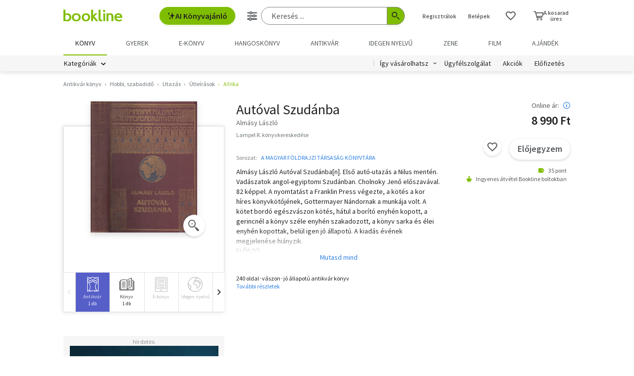

--- FILE ---
content_type: text/html; charset=utf-8
request_url: https://www.google.com/recaptcha/api2/aframe
body_size: -87
content:
<!DOCTYPE HTML><html><head><meta http-equiv="content-type" content="text/html; charset=UTF-8"></head><body><script nonce="ivC6otJNbXJCqi69Otx9tw">/** Anti-fraud and anti-abuse applications only. See google.com/recaptcha */ try{var clients={'sodar':'https://pagead2.googlesyndication.com/pagead/sodar?'};window.addEventListener("message",function(a){try{if(a.source===window.parent){var b=JSON.parse(a.data);var c=clients[b['id']];if(c){var d=document.createElement('img');d.src=c+b['params']+'&rc='+(localStorage.getItem("rc::a")?sessionStorage.getItem("rc::b"):"");window.document.body.appendChild(d);sessionStorage.setItem("rc::e",parseInt(sessionStorage.getItem("rc::e")||0)+1);localStorage.setItem("rc::h",'1768637553775');}}}catch(b){}});window.parent.postMessage("_grecaptcha_ready", "*");}catch(b){}</script></body></html>